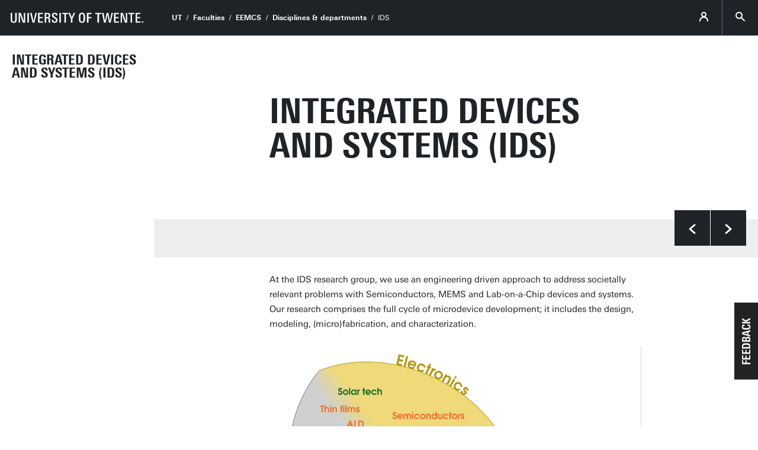

--- FILE ---
content_type: text/html; charset=UTF-8
request_url: https://www.utwente.nl/en/eemcs/ids/
body_size: 6761
content:
<!DOCTYPE html><html lang="en-GB" class="site--ut utwente--ws2021 wh-authorbar--left utwente--sitetitlebar" prefix="og: http://ogp.me/ns#" dir="ltr" data-site="EEMCS - EE - IDS (EN)" data-id="146210" data-cdn="" data-hoofdniveau="" data-subniveau="" data-targetinterest="" data-wh-ob="146210.B7a27o"><head><meta charset="utf-8"><title>IDS | Integrated Devices and Systems | University of Twente</title><link rel="canonical" href="https://www.utwente.nl/en/eemcs/ids/"><meta name="viewport" content="width=device-width, initial-scale=1, viewport-fit=cover" /><meta name="baidu-site-verification" content="rSUuzZoVB2" />  <link rel="preload" href="/.wh/ea/ap/utwente_base.ws2016/ap.css" as="style"><link rel="preload" href="https://utwente.becdn.net/.wh/ea/mod/utwente_design/fonts/univers-next/3de47ce5-a747-444b-b44b-20e0f8736ac8.woff2" as="font" type="font/woff2" crossorigin><link rel="preload" href="https://utwente.becdn.net/.wh/ea/mod/utwente_design/fonts/univers-next/00c26472-7693-44a7-b100-b1a1fe462d3b.woff2" as="font" type="font/woff2" crossorigin><link rel="preload" href="https://utwente.becdn.net/.wh/ea/mod/utwente_design/fonts/univers-next/c0898c8c-0b78-43ee-9041-92bf98faf813.woff2" as="font" type="font/woff2" crossorigin><link rel="preload" href="https://utwente.becdn.net/.wh/ea/mod/utwente_design/fonts/univers-next/d8bbf6a4-3b12-4429-bdf6-3d0124de945d.woff2" as="font" type="font/woff2" crossorigin><link rel="preload" href="https://utwente.becdn.net/.wh/ea/mod/utwente_design/fonts/univers-next/c70bd903-dd6a-4b66-85af-fc3b07e97100.woff2" as="font" type="font/woff2" crossorigin><link rel="apple-touch-icon" sizes="180x180" href="/.utdesign/img/favicons/apple-touch-icon.png" /><link rel="icon" type="image/png" href="/.utdesign/img/favicons/favicon-32x32.png" sizes="32x32" /><link rel="icon" type="image/png" href="/.utdesign/img/favicons/favicon-16x16.png" sizes="16x16" /><link rel="icon" href="/.utdesign/img/favicons/favicon.svg" type="image/svg+xml" /><link rel="manifest" href="/.utdesign/img/favicons/manifest.json" crossorigin="use-credentials" /> <link rel="mask-icon" href="/.utdesign/img/favicons/safari-pinned-tab.svg" color="#231f20" /><meta name="theme-color" content="#ffffff" /><style id="theme__style">@property --theme-color {syntax: "<color>";initial-value: transparent;inherits: true;}@property --theme-color-cta {syntax: "<color>";initial-value: transparent;inherits: true;}@property --theme-color-cta-hover {syntax: "<color>";initial-value: transparent;inherits: true;}@keyframes colorscheme{0%    { --theme-color: #c60c30; } 12%    { --theme-color: #822433; } 25%    { --theme-color: #002c5f; } 37%    { --theme-color: #007d9c; } 50%    { --theme-color: #4a8355; } 62%    { --theme-color: #00675a; } 75%    { --theme-color: #4f2d7f; } 87%    { --theme-color: #cf0072; } 100% { --theme-color: #c60c30; } }@keyframes colorscheme-cta{0%    { --theme-color-cta: #c60c30; } 12%    { --theme-color-cta: #822433; } 25%    { --theme-color-cta: #002c5f; } 37%    { --theme-color-cta: #007d9c; } 50%    { --theme-color-cta: #4a8355; } 62%    { --theme-color-cta: #00675a; } 75%    { --theme-color-cta: #4f2d7f; } 87%    { --theme-color-cta: #cf0072; } 100% { --theme-color-cta: #c60c30; } }@keyframes colorscheme-cta-hover{0%    { --theme-color-cta-hover: #b0061c; } 12%    { --theme-color-cta-hover: #62141e; } 25%    { --theme-color-cta-hover: #00183b; } 37%    { --theme-color-cta-hover: #005d7d; } 50%    { --theme-color-cta-hover: #2f6338; } 62%    { --theme-color-cta-hover: #004b48; } 75%    { --theme-color-cta-hover: #2f1957; } 87%    { --theme-color-cta-hover: #b2014a; } 100% { --theme-color-cta-hover: #b0061c; } }@keyframes colorscheme-background{0%    { background-color: #c60c30; } 12%    { background-color: #822433; } 25%    { background-color: #002c5f; } 37%    { background-color: #007d9c; } 50%    { background-color: #4a8355; } 62%    { background-color: #00675a; } 75%    { background-color: #4f2d7f; } 87%    { background-color: #cf0072; } 100% { background-color: #c60c30; } }@keyframes colorscheme-background-cta{0%    { background-color: #c60c30; } 12%    { background-color: #822433; } 25%    { background-color: #002c5f; } 37%    { background-color: #007d9c; } 50%    { background-color: #4a8355; } 62%    { background-color: #00675a; } 75%    { background-color: #4f2d7f; } 87%    { background-color: #cf0072; } 100% { background-color: #c60c30; } }@keyframes colorscheme-background-cta-hover{0%    { background-color: #b0061c; } 12%    { background-color: #62141e; } 25%    { background-color: #00183b; } 37%    { background-color: #005d7d; } 50%    { background-color: #2f6338; } 62%    { background-color: #004b48; } 75%    { background-color: #2f1957; } 87%    { background-color: #b2014a; } 100% { background-color: #b0061c; } }</style><link rel="alternate" hreflang="en-GB" href="https://www.utwente.nl/en/eemcs/ids/" /><script>(function(w,d,s,l,i){w[l]=w[l]||[];w[l].push({'gtm.start':new Date().getTime(),event:'gtm.js'});var f=d.getElementsByTagName(s)[0],j=d.createElement(s),dl=l!='dataLayer'?'&l='+l:'';j.async=true;j.src='https://tagging.utwente.nl/gtm.js?id='+i+dl;f.parentNode.insertBefore(j,f);})(window,document,'script','dataLayer','GTM-WW6CJT');</script><meta property="og:title" content="IDS | Integrated Devices and Systems | University of Twente"><meta property="og:url" content="https://www.utwente.nl/en/eemcs/ids/"><meta property="og:type" content="website"><meta property="og:site_name" content="Universiteit Twente"><meta property="fb:app_id" content="1375281799385304"><script type="application/json" id="wh-config">{"designcdnroot":"/.publisher/sd/utwente_base/ws2016/","designroot":"/.publisher/sd/utwente_base/ws2016/","dtapstage":"production","imgroot":"/.publisher/sd/utwente_base/ws2016/img/","islive":true,"locale":"en-US","obj":{"title":"IDS"},"server":50901,"site":{"animatethemecolor":true,"colorscheme":["#c60c30","#822433","#002c5f","#007d9c","#4a8355","#00675a","#4f2d7f","#cf0072"],"title":"Integrated Devices and Systems | University of Twente","universeelements":[{"filename":"autumn.svg","left":0,"name":"Autumn","top":0,"width":700},{"filename":"bolognese.svg","left":250,"name":"Bolognese","reverse":true,"top":-50,"width":350},{"filename":"casino.svg","left":-300,"name":"Casino","top":100,"width":2200},{"filename":"esmeralda.svg","left":300,"name":"Esmeralda","top":0,"width":700},{"filename":"extent.svg","left":0,"name":"Extent","top":0,"width":700},{"filename":"foxtrot.svg","left":0,"name":"Foxtrot","top":0,"width":300},{"filename":"iglesias.svg","left":200,"name":"Iglesias","top":0,"width":400},{"filename":"lord.svg","left":-150,"name":"Lord","top":0,"width":811},{"filename":"lucy.svg","left":0,"name":"Lucy","top":0,"width":350},{"filename":"merijn.svg","left":-100,"name":"Merijn","reverse":true,"top":50,"width":750},{"filename":"moby_dick.svg","left":0,"name":"Moby Dick","top":0,"width":1001},{"filename":"mumbai.svg","left":150,"name":"Mumbai","reverse":true,"top":0,"width":1000},{"filename":"oma.svg","left":50,"name":"Oma","top":50,"width":249},{"filename":"photon.svg","left":30,"name":"Photon","top":100,"width":300},{"filename":"pop.svg","left":30,"name":"Pop","top":0,"width":500},{"filename":"raket.svg","left":50,"name":"Raket","reverse":true,"top":-250,"width":332},{"filename":"relationchips.svg","left":30,"name":"Relationchips","top":-250,"width":1732},{"filename":"spring.svg","left":0,"name":"Spring","top":-100,"width":850},{"filename":"tedtheo.svg","left":0,"name":"Tedtheo","top":-50,"width":439},{"filename":"trachea.svg","left":200,"name":"Trachea","top":100,"width":600},{"filename":"tricufi.svg","left":0,"name":"Tricufi","top":0,"width":300},{"filename":"virginia.svg","left":0,"name":"Virginia","reverse":true,"top":100,"width":90}]},"siteroot":"https://www.utwente.nl/en/eemcs/ids/","utwente_base:nextpager":{"predictions":["https://www.utwente.nl/en/eemcs/ids/news/","https://www.utwente.nl/en/eemcs/ids/members/","https://www.utwente.nl/en/eemcs/ids/research/focus/making-devices/","https://www.utwente.nl/en/eemcs/ids/research/focus/modelling-devices/","https://www.utwente.nl/en/eemcs/ids/research/focus/characterizing-devices/"]},"wrd:auth":{"cookiename":"webharelogin-0-9ce36b86","returnid":"0"}}</script><link rel="stylesheet" href="/.wh/ea/ap/utwente_base.ws2016/ap.css"><script src="/.wh/ea/ap/utwente_base.ws2016/ap.mjs" type="module" async></script><script type="application/ld+json">{"@context":"https://schema.org","@type":"BreadcrumbList","itemListElement":[{"@type":"ListItem","item":"https://www.utwente.nl/en","name":"UT","position":1},{"@type":"ListItem","item":"https://www.utwente.nl/en/organisation/structure/faculties","name":"Faculties","position":2},{"@type":"ListItem","item":"https://www.utwente.nl/en/eemcs","name":"EEMCS","position":3},{"@type":"ListItem","item":"https://www.utwente.nl/en/eemcs/research/disciplines/","name":"Disciplines & departments","position":4}]}</script></head><body><noscript><iframe src="https://tagging.utwente.nl/ns.html?id=GTM-WW6CJT" height="0" width="0" style="display:none;visibility:hidden"></iframe></noscript><button type="button" class="skiplinksbutton themecolor--bg">Skip to main content</button><div class="menupart "><a class="identitypart__logo identitypart__logo--ut" href="https://www.utwente.nl/en/" aria-label="University of Twente homepage"><img src="/.publisher/sd/utwente_base/ws2016/img/logos/ut-logo-white-en.svg" alt="University of Twente." /></a><div class="menupart__menu-container"><div class="menupart__topmenu "><div class="menupart__title">Menu</div><div class="menupart__topmenu-spacer"></div><div class="contentpart__topmenuitem contentpart__topmenuitem--hasmenu contentpart__topmenuitem--icon ut-login__topmenu"><span class="UT-icon-UT_icon_114_person-16px ut-login__topmenuicon"></span></div><button class="contentpart__topmenuitem contentpart__topmenuitem--search contentpart__topmenuitem--icon"><span class="contentpart__topmenuitem--search-open UT-icon-UT_icon_70_search-16px"></span><span class="contentpart__topmenuitem--search-close UT-icon-UT_icon_47_cross-16px"></span></button></div><div class="identitypart__site  "><div class="identitypart__titles"><a class="identitypart__title identitypart__title--link" href="https://www.utwente.nl/en/eemcs/ids/">Integrated Devices and Systems (IDS)</a></div></div> <nav id="menupart__menu" class="menupart__menu" aria-label="main"   data-menu-items="[{&#34;has_subitems&#34;:false,&#34;id&#34;:146210,&#34;is_current&#34;:true,&#34;isfolder&#34;:false,&#34;isindex&#34;:true,&#34;link&#34;:&#34;https://www.utwente.nl/en/eemcs/ids/&#34;,&#34;newwindow&#34;:null,&#34;title&#34;:&#34;Home IDS&#34;,&#34;type&#34;:1105},{&#34;has_subitems&#34;:false,&#34;id&#34;:17841,&#34;is_current&#34;:false,&#34;isfolder&#34;:false,&#34;isindex&#34;:false,&#34;link&#34;:&#34;https://www.utwente.nl/en/eemcs/ids/news/&#34;,&#34;newwindow&#34;:null,&#34;title&#34;:&#34;News&#34;,&#34;type&#34;:1086},{&#34;has_subitems&#34;:false,&#34;id&#34;:121770,&#34;is_current&#34;:false,&#34;isfolder&#34;:false,&#34;isindex&#34;:false,&#34;link&#34;:&#34;https://www.utwente.nl/en/eemcs/ids/members/&#34;,&#34;newwindow&#34;:null,&#34;title&#34;:&#34;Members&#34;,&#34;type&#34;:1446},{&#34;has_subitems&#34;:false,&#34;id&#34;:747382,&#34;is_current&#34;:false,&#34;isfolder&#34;:false,&#34;isindex&#34;:false,&#34;link&#34;:&#34;https://www.utwente.nl/en/eemcs/ids/work/&#34;,&#34;newwindow&#34;:null,&#34;title&#34;:&#34;Become part of IDS&#34;,&#34;type&#34;:0},{&#34;has_subitems&#34;:true,&#34;id&#34;:24812,&#34;is_current&#34;:false,&#34;isfolder&#34;:true,&#34;isindex&#34;:false,&#34;link&#34;:&#34;https://www.utwente.nl/en/eemcs/ids/research/&#34;,&#34;newwindow&#34;:null,&#34;title&#34;:&#34;Research&#34;,&#34;type&#34;:1265},{&#34;has_subitems&#34;:true,&#34;id&#34;:233638,&#34;is_current&#34;:false,&#34;isfolder&#34;:true,&#34;isindex&#34;:false,&#34;link&#34;:&#34;https://www.utwente.nl/en/eemcs/ids/education/&#34;,&#34;newwindow&#34;:null,&#34;title&#34;:&#34;Education&#34;,&#34;type&#34;:0},{&#34;has_subitems&#34;:true,&#34;id&#34;:102085,&#34;is_current&#34;:false,&#34;isfolder&#34;:true,&#34;isindex&#34;:false,&#34;link&#34;:&#34;https://www.utwente.nl/en/eemcs/ids/Intranet/&#34;,&#34;newwindow&#34;:null,&#34;title&#34;:&#34;Intranet&#34;,&#34;type&#34;:1265},{&#34;has_subitems&#34;:false,&#34;id&#34;:242763,&#34;is_current&#34;:false,&#34;isfolder&#34;:true,&#34;isindex&#34;:false,&#34;link&#34;:&#34;https://www.utwente.nl/en/eemcs/ids/contact/&#34;,&#34;newwindow&#34;:null,&#34;title&#34;:&#34;Contact&#34;,&#34;type&#34;:0}]"></nav></div></div><div class="contentpart"><div class="contentpart__navbar-container"><div class="contentpart__navbar-block"><div class="contentpart__hamburger-container"><div class="contentpart__hamburger"><span class="contentpart__hamburger-open UT-icon-UT_icon_103_menu-16px"></span><span class="contentpart__hamburger-close UT-icon-UT_icon_47_cross-16px"></span></div></div><div class="menupart__modalbg"></div><nav class="contentpart__navbar" aria-label="breadcrumbs"><a class="identitypart__logo identitypart__logo--ut" href="https://www.utwente.nl/en/" aria-label="University of Twente homepage"><img src="/.publisher/sd/utwente_base/ws2016/img/logos/ut-logo-white-en.svg" alt="University of Twente." /></a><div class="contentpart__navbar-crumbs"><div class="contentpart__breadcrumblist"><span class="contentpart__breadcrumbitem"><a href="https://www.utwente.nl/en">UT</a></span><span class="contentpart__breadcrumbitem"><a href="https://www.utwente.nl/en/organisation/structure/faculties">Faculties</a></span><span class="contentpart__breadcrumbitem"><a href="https://www.utwente.nl/en/eemcs">EEMCS</a></span><span class="contentpart__breadcrumbitem"><a href="https://www.utwente.nl/en/eemcs/research/disciplines/">Disciplines &#38; departments</a></span><span class="contentpart__breadcrumbitem"><span>IDS</span></span></div></div><div class="contentpart__topmenu"><div class="contentpart__topmenuitem contentpart__topmenuitem--hasmenu contentpart__topmenuitem--icon ut-login__topmenu"><span class="UT-icon-UT_icon_114_person-16px ut-login__topmenuicon"></span></div><button class="contentpart__topmenuitem contentpart__topmenuitem--search contentpart__topmenuitem--icon"><span class="contentpart__topmenuitem--search-open UT-icon-UT_icon_70_search-16px"></span><span class="contentpart__topmenuitem--search-close UT-icon-UT_icon_47_cross-16px"></span></button></div></nav><div class="identitypart__site  "><div class="identitypart__titles"><a class="identitypart__title identitypart__title--link" href="https://www.utwente.nl/en/eemcs/ids/">Integrated Devices and Systems (IDS)</a></div></div> </div></div><div class="contentpart__header-crumbs "><div class="contentpart__breadcrumblist"><span class="contentpart__breadcrumbitem"><a href="https://www.utwente.nl/en">UT</a></span><span class="contentpart__breadcrumbitem"><a href="https://www.utwente.nl/en/organisation/structure/faculties">Faculties</a></span><span class="contentpart__breadcrumbitem"><a href="https://www.utwente.nl/en/eemcs">EEMCS</a></span><span class="contentpart__breadcrumbitem"><a href="https://www.utwente.nl/en/eemcs/research/disciplines/">Disciplines &#38; departments</a></span><span class="contentpart__breadcrumbitem"><span>IDS</span></span></div></div><header class="contentpart__header  contentpart__header--universe  header--content8col          "><div class="contentpart__header-messagesarea"></div><div class="contentpart__header-universe   " ></div><div class="contentpart__title-container"><h1 class="contentpart__title" data-fontfit-height="100%" data-fontfit-width="100%">Integrated Devices and Systems (IDS)  </h1></div><div class="contentpart__header-cta"></div></header><main class="contentpart__main"><div class="embeddedobject embeddedobject--carrousel carrouselwidget carrouselwidget--small livemode main__contents--fullwidth carrousel main__contents--overdeeplinks" data-carrousel-options="{&#34;activeslidealignment&#34;:&#34;left&#34;,&#34;randomizeslides&#34;:true}" ><style>/* Small and extra small devices */.image-OjImNiK7c_JHl0d0D5WTAQ-0{background-image: url('/.wh/ea/uc/i2b02799c01027dcb4e04c0d8d30226e1db05752193700701c3dc00dc0085/fig9.avif');background-position: center;}.image-OjImNiK7c_JHl0d0D5WTAQ-1{background-image: url('/.wh/ea/uc/i48e85963010280cb4e04c0d8d302f0d495df43ab86550701c3dc00dc0085/fig6.avif');background-position: center;}.image-OjImNiK7c_JHl0d0D5WTAQ-2{background-image: url('/.wh/ea/uc/i83aea460010283cb4e04c0d8d302b74cca64ec6e85570701c3dc00dc0085/fig10.avif');background-position: center;}.image-OjImNiK7c_JHl0d0D5WTAQ-3{background-image: url('/.wh/ea/uc/ie906f6d6010286cb4e04c0d8d302acbf066cf2cfe8430701c3dc00dc0085/fig14.avif');background-position: center;}.image-OjImNiK7c_JHl0d0D5WTAQ-4{background-image: url('/.wh/ea/uc/i638444a6010289cb4e04c0d8d30220caa40d60b569e80701c3dc00dc0085/fig15.avif');background-position: center;}.image-OjImNiK7c_JHl0d0D5WTAQ-5{background-image: url('/.wh/ea/uc/i38a4509d01028ccb4e04c0d8d30269db6958c1d77e390701c3dc00dc0085/fig11.avif');background-position: center;}.image-OjImNiK7c_JHl0d0D5WTAQ-6{background-image: url('/.wh/ea/uc/i3c1165df01028fcb4e04c0d8d302fb0a698e4b1f68d40701c3dc00dc0085/fig18.avif');background-position: center;}.image-OjImNiK7c_JHl0d0D5WTAQ-7{background-image: url('/.wh/ea/uc/iabdc7e3c010292cb4e04c0d8d302bec7829b56a9ba120701c3dc00dc0085/fig12.avif');background-position: center;}.image-OjImNiK7c_JHl0d0D5WTAQ-8{background-image: url('/.wh/ea/uc/icea481c3010295cb4e04c0d8d3021907ce1df32b89d90701c3dc00dc0085/fig20.avif');background-position: center;}.image-OjImNiK7c_JHl0d0D5WTAQ-9{background-image: url('/.wh/ea/uc/i5dcdeed6010298cb4e04c0d8d3022db7955671fec82d0701c3dc00dc0085/fig19.avif');background-position: center;}.image-OjImNiK7c_JHl0d0D5WTAQ-10{background-image: url('/.wh/ea/uc/i7c0ae33701029bcb4e04c0d8d3021a4f61fe8087713f0701c3dc00dc0085/fig21.avif');background-position: center;}.image-OjImNiK7c_JHl0d0D5WTAQ-11{background-image: url('/.wh/ea/uc/i93bb9bfb01029ecb4e04c0d8d302f027749d046010f40701c3dc00dc0085/fig26.avif');background-position: center;}.image-OjImNiK7c_JHl0d0D5WTAQ-12{background-image: url('/.wh/ea/uc/i5106d6360102a1cb4e04c0d8d302c660740280c2c5810701c3dc00dc0085/fig27.avif');background-position: center;}.image-OjImNiK7c_JHl0d0D5WTAQ-13{background-image: url('/.wh/ea/uc/i4c12dd4d0102a4cb4e04c0d8d302bbb975a3d281363d0701c3dc00dc0085/fig29.avif');background-position: center;}.image-OjImNiK7c_JHl0d0D5WTAQ-14{background-image: url('/.wh/ea/uc/i42aa9a880102a7cb4e04c0d8d302f16a126442d418ab0701c3dc00dc0085/fig30.avif');background-position: center;}.image-OjImNiK7c_JHl0d0D5WTAQ-15{background-image: url('/.wh/ea/uc/ic75286f10102aacb4e04c0d8d302e5b4780de84cf4ad0701c3dc00dc0085/fig32.avif');background-position: center;}.image-OjImNiK7c_JHl0d0D5WTAQ-16{background-image: url('/.wh/ea/uc/ifcaf3fa90102adcb4e04c0d8d302b9184d942515801e0701c3dc00dc0085/fig33.avif');background-position: center;}.image-OjImNiK7c_JHl0d0D5WTAQ-17{background-image: url('/.wh/ea/uc/i0a8111a10102b0cb4e04c0d8d302613c7181b81469140701c3dc00dc0085/fig36.avif');background-position: center;}.image-OjImNiK7c_JHl0d0D5WTAQ-18{background-image: url('/.wh/ea/uc/i944be96f0102b3cb4e04c0d8d3022a47e85043aa39c20701c3dc00dc0085/fig37.avif');background-position: center;}.image-OjImNiK7c_JHl0d0D5WTAQ-19{background-image: url('/.wh/ea/uc/ic35d23e80102b6cb4e04c0d8d3021271d593f0b8fe270701c3dc00dc0085/fig39.avif');background-position: center;}.image-OjImNiK7c_JHl0d0D5WTAQ-20{background-image: url('/.wh/ea/uc/ifea1806d0102b9cb4e04c0d8d302d76c4ad4c40519f70701c3dc00dc0085/fig41.avif');background-position: center;}.image-OjImNiK7c_JHl0d0D5WTAQ-21{background-image: url('/.wh/ea/uc/i50638e950102bccb4e04c0d8d3024ad9d02ff3b1b5ce0701c3dc00dc0085/fig42.avif');background-position: center;}.image-OjImNiK7c_JHl0d0D5WTAQ-22{background-image: url('/.wh/ea/uc/i6d42b4d40102bfcb4e04c0d8d302f16683706ab37e9e0701c3dc00dc0085/fig43.avif');background-position: center;}.image-OjImNiK7c_JHl0d0D5WTAQ-23{background-image: url('/.wh/ea/uc/i1032c4460102c2cb4e04c0d8d30258d207f6a6663cf70701c3dc00dc0085/fig45.avif');background-position: center;}.image-OjImNiK7c_JHl0d0D5WTAQ-24{background-image: url('/.wh/ea/uc/i0a9c41cb0102c5cb4e04c0d8d3025f45ce7f2cf936d90701c3dc00dc0085/fig46.avif');background-position: center;}.image-OjImNiK7c_JHl0d0D5WTAQ-25{background-image: url('/.wh/ea/uc/i112dceef0102c8cb4e04c0d8d3025e1a1338365501840701c3dc00dc0085/fig47.avif');background-position: center;}.image-OjImNiK7c_JHl0d0D5WTAQ-26{background-image: url('/.wh/ea/uc/iad4ba90b0102cbcb4e04c0d8d3026b9f5ddc5f25701d0701c3dc00dc0085/fig48.avif');background-position: center;}.image-OjImNiK7c_JHl0d0D5WTAQ-27{background-image: url('/.wh/ea/uc/i0fe78ed10102cecb4e04c0d8d302e72bdcd7631a99430701c3dc00dc0085/fig49.avif');background-position: center;}.image-OjImNiK7c_JHl0d0D5WTAQ-28{background-image: url('/.wh/ea/uc/i86f7845a0102d1cb4e04c0d8d302e7d6ff90ef7218000701c3dc00dc0085/fig8.avif');background-position: center;}.image-OjImNiK7c_JHl0d0D5WTAQ-29{background-image: url('/.wh/ea/uc/ib0e258920102d4cb4e04c0d8d302b9333c49c9dab9cc0701c3dc00dc0085/fig25.avif');background-position: center;}/* Use the large version if we either have a high pixel density */@media (-webkit-min-device-pixel-ratio: 2),(min--moz-device-pixel-ratio: 2),(min-resolution: 2dppx),(min-resolution: 192dpi){.image-OjImNiK7c_JHl0d0D5WTAQ-0{background-image: url('/.wh/ea/uc/i1a62703301027dcb4e04c0d8d30226e1db05752193700801e3b801b801853c/fig9.avif');background-position: center;}.image-OjImNiK7c_JHl0d0D5WTAQ-1{background-image: url('/.wh/ea/uc/i966be87e010280cb4e04c0d8d302f0d495df43ab86550801e3b801b801853c/fig6.avif');background-position: center;}.image-OjImNiK7c_JHl0d0D5WTAQ-2{background-image: url('/.wh/ea/uc/idee78c22010283cb4e04c0d8d302b74cca64ec6e85570801e3b801b801853c/fig10.avif');background-position: center;}.image-OjImNiK7c_JHl0d0D5WTAQ-3{background-image: url('/.wh/ea/uc/ibfb05bea010286cb4e04c0d8d302acbf066cf2cfe8430801e3b801b801853c/fig14.avif');background-position: center;}.image-OjImNiK7c_JHl0d0D5WTAQ-4{background-image: url('/.wh/ea/uc/ie0cc5522010289cb4e04c0d8d30220caa40d60b569e80801e3b801b801853c/fig15.avif');background-position: center;}.image-OjImNiK7c_JHl0d0D5WTAQ-5{background-image: url('/.wh/ea/uc/i6141ad1b01028ccb4e04c0d8d30269db6958c1d77e390801e3b801b801853c/fig11.avif');background-position: center;}.image-OjImNiK7c_JHl0d0D5WTAQ-6{background-image: url('/.wh/ea/uc/i5de5953601028fcb4e04c0d8d302fb0a698e4b1f68d40801e3b801b801853c/fig18.avif');background-position: center;}.image-OjImNiK7c_JHl0d0D5WTAQ-7{background-image: url('/.wh/ea/uc/ic7497cf8010292cb4e04c0d8d302bec7829b56a9ba120801e3b801b801853c/fig12.avif');background-position: center;}.image-OjImNiK7c_JHl0d0D5WTAQ-8{background-image: url('/.wh/ea/uc/i2714cade010295cb4e04c0d8d3021907ce1df32b89d90801e3b801b801853c/fig20.avif');background-position: center;}.image-OjImNiK7c_JHl0d0D5WTAQ-9{background-image: url('/.wh/ea/uc/i2cf39d54010298cb4e04c0d8d3022db7955671fec82d0801e3b801b801853c/fig19.avif');background-position: center;}.image-OjImNiK7c_JHl0d0D5WTAQ-10{background-image: url('/.wh/ea/uc/ic4b437c801029bcb4e04c0d8d3021a4f61fe8087713f0801e3b801b801853c/fig21.avif');background-position: center;}.image-OjImNiK7c_JHl0d0D5WTAQ-11{background-image: url('/.wh/ea/uc/i1a038b1501029ecb4e04c0d8d302f027749d046010f40801e3b801b801853c/fig26.avif');background-position: center;}.image-OjImNiK7c_JHl0d0D5WTAQ-12{background-image: url('/.wh/ea/uc/i49ade4f10102a1cb4e04c0d8d302c660740280c2c5810801e3b801b801853c/fig27.avif');background-position: center;}.image-OjImNiK7c_JHl0d0D5WTAQ-13{background-image: url('/.wh/ea/uc/ib25e80fa0102a4cb4e04c0d8d302bbb975a3d281363d0801e3b801b801853c/fig29.avif');background-position: center;}.image-OjImNiK7c_JHl0d0D5WTAQ-14{background-image: url('/.wh/ea/uc/ib86b9a1c0102a7cb4e04c0d8d302f16a126442d418ab0801e3b801b801853c/fig30.avif');background-position: center;}.image-OjImNiK7c_JHl0d0D5WTAQ-15{background-image: url('/.wh/ea/uc/i3179865c0102aacb4e04c0d8d302e5b4780de84cf4ad0801e3b801b801853c/fig32.avif');background-position: center;}.image-OjImNiK7c_JHl0d0D5WTAQ-16{background-image: url('/.wh/ea/uc/i000268860102adcb4e04c0d8d302b9184d942515801e0801e3b801b801853c/fig33.avif');background-position: center;}.image-OjImNiK7c_JHl0d0D5WTAQ-17{background-image: url('/.wh/ea/uc/i9cebe32f0102b0cb4e04c0d8d302613c7181b81469140801e3b801b801853c/fig36.avif');background-position: center;}.image-OjImNiK7c_JHl0d0D5WTAQ-18{background-image: url('/.wh/ea/uc/ia82d8d550102b3cb4e04c0d8d3022a47e85043aa39c20801e3b801b801853c/fig37.avif');background-position: center;}.image-OjImNiK7c_JHl0d0D5WTAQ-19{background-image: url('/.wh/ea/uc/ib305ddc30102b6cb4e04c0d8d3021271d593f0b8fe270801e3b801b801853c/fig39.avif');background-position: center;}.image-OjImNiK7c_JHl0d0D5WTAQ-20{background-image: url('/.wh/ea/uc/ice28305d0102b9cb4e04c0d8d302d76c4ad4c40519f70801e3b801b801853c/fig41.avif');background-position: center;}.image-OjImNiK7c_JHl0d0D5WTAQ-21{background-image: url('/.wh/ea/uc/i5cb4fb9b0102bccb4e04c0d8d3024ad9d02ff3b1b5ce0801e3b801b801853c/fig42.avif');background-position: center;}.image-OjImNiK7c_JHl0d0D5WTAQ-22{background-image: url('/.wh/ea/uc/ibed9ad460102bfcb4e04c0d8d302f16683706ab37e9e0801e3b801b801853c/fig43.avif');background-position: center;}.image-OjImNiK7c_JHl0d0D5WTAQ-23{background-image: url('/.wh/ea/uc/i2ff5e56b0102c2cb4e04c0d8d30258d207f6a6663cf70801e3b801b801853c/fig45.avif');background-position: center;}.image-OjImNiK7c_JHl0d0D5WTAQ-24{background-image: url('/.wh/ea/uc/ie545fa860102c5cb4e04c0d8d3025f45ce7f2cf936d90801e3b801b801853c/fig46.avif');background-position: center;}.image-OjImNiK7c_JHl0d0D5WTAQ-25{background-image: url('/.wh/ea/uc/i7aa90a2c0102c8cb4e04c0d8d3025e1a1338365501840801e3b801b801853c/fig47.avif');background-position: center;}.image-OjImNiK7c_JHl0d0D5WTAQ-26{background-image: url('/.wh/ea/uc/ic8078dca0102cbcb4e04c0d8d3026b9f5ddc5f25701d0801e3b801b801853c/fig48.avif');background-position: center;}.image-OjImNiK7c_JHl0d0D5WTAQ-27{background-image: url('/.wh/ea/uc/i15e078240102cecb4e04c0d8d302e72bdcd7631a99430801e3b801b801853c/fig49.avif');background-position: center;}.image-OjImNiK7c_JHl0d0D5WTAQ-28{background-image: url('/.wh/ea/uc/i963a7d1f0102d1cb4e04c0d8d302e7d6ff90ef7218000801e3b801b801853c/fig8.avif');background-position: center;}.image-OjImNiK7c_JHl0d0D5WTAQ-29{background-image: url('/.wh/ea/uc/i688679d70102d4cb4e04c0d8d302b9333c49c9dab9cc0801e3b801b801853c/fig25.avif');background-position: center;}}</style><div class="carrousel__viewport"><div class="carrousel__content"><div class="carrousel__cell" style="width: 220px;"><div  class="carrousel__cell-image image-OjImNiK7c_JHl0d0D5WTAQ-0" role="image"  style="padding-top: 100%;"></div></div><div class="carrousel__cell" style="width: 220px;"><div  class="carrousel__cell-image image-OjImNiK7c_JHl0d0D5WTAQ-1" role="image"  style="padding-top: 100%;"></div></div><div class="carrousel__cell" style="width: 220px;"><div  class="carrousel__cell-image image-OjImNiK7c_JHl0d0D5WTAQ-2" role="image"  style="padding-top: 100%;"></div></div><div class="carrousel__cell" style="width: 220px;"><div  class="carrousel__cell-image image-OjImNiK7c_JHl0d0D5WTAQ-3" role="image"  style="padding-top: 100%;"></div></div><div class="carrousel__cell" style="width: 220px;"><div  class="carrousel__cell-image image-OjImNiK7c_JHl0d0D5WTAQ-4" role="image"  style="padding-top: 100%;"></div></div><div class="carrousel__cell" style="width: 220px;"><div  class="carrousel__cell-image image-OjImNiK7c_JHl0d0D5WTAQ-5" role="image"  style="padding-top: 100%;"></div></div><div class="carrousel__cell" style="width: 220px;"><div  class="carrousel__cell-image image-OjImNiK7c_JHl0d0D5WTAQ-6" role="image"  style="padding-top: 100%;"></div></div><div class="carrousel__cell" style="width: 220px;"><div  class="carrousel__cell-image image-OjImNiK7c_JHl0d0D5WTAQ-7" role="image"  style="padding-top: 100%;"></div></div><div class="carrousel__cell" style="width: 220px;"><div  class="carrousel__cell-image image-OjImNiK7c_JHl0d0D5WTAQ-8" role="image"  style="padding-top: 100%;"></div></div><div class="carrousel__cell" style="width: 220px;"><div  class="carrousel__cell-image image-OjImNiK7c_JHl0d0D5WTAQ-9" role="image"  style="padding-top: 100%;"></div></div><div class="carrousel__cell" style="width: 220px;"><div  class="carrousel__cell-image image-OjImNiK7c_JHl0d0D5WTAQ-10" role="image"  style="padding-top: 100%;"></div></div><div class="carrousel__cell" style="width: 220px;"><div  class="carrousel__cell-image image-OjImNiK7c_JHl0d0D5WTAQ-11" role="image"  style="padding-top: 100%;"></div></div><div class="carrousel__cell" style="width: 220px;"><div  class="carrousel__cell-image image-OjImNiK7c_JHl0d0D5WTAQ-12" role="image"  style="padding-top: 100%;"></div></div><div class="carrousel__cell" style="width: 220px;"><div  class="carrousel__cell-image image-OjImNiK7c_JHl0d0D5WTAQ-13" role="image"  style="padding-top: 100%;"></div></div><div class="carrousel__cell" style="width: 220px;"><div  class="carrousel__cell-image image-OjImNiK7c_JHl0d0D5WTAQ-14" role="image"  style="padding-top: 100%;"></div></div><div class="carrousel__cell" style="width: 220px;"><div  class="carrousel__cell-image image-OjImNiK7c_JHl0d0D5WTAQ-15" role="image"  style="padding-top: 100%;"></div></div><div class="carrousel__cell" style="width: 220px;"><div  class="carrousel__cell-image image-OjImNiK7c_JHl0d0D5WTAQ-16" role="image"  style="padding-top: 100%;"></div></div><div class="carrousel__cell" style="width: 220px;"><div  class="carrousel__cell-image image-OjImNiK7c_JHl0d0D5WTAQ-17" role="image"  style="padding-top: 100%;"></div></div><div class="carrousel__cell" style="width: 220px;"><div  class="carrousel__cell-image image-OjImNiK7c_JHl0d0D5WTAQ-18" role="image"  style="padding-top: 100%;"></div></div><div class="carrousel__cell" style="width: 220px;"><div  class="carrousel__cell-image image-OjImNiK7c_JHl0d0D5WTAQ-19" role="image"  style="padding-top: 100%;"></div></div><div class="carrousel__cell" style="width: 220px;"><div  class="carrousel__cell-image image-OjImNiK7c_JHl0d0D5WTAQ-20" role="image"  style="padding-top: 100%;"></div></div><div class="carrousel__cell" style="width: 220px;"><div  class="carrousel__cell-image image-OjImNiK7c_JHl0d0D5WTAQ-21" role="image"  style="padding-top: 100%;"></div></div><div class="carrousel__cell" style="width: 220px;"><div  class="carrousel__cell-image image-OjImNiK7c_JHl0d0D5WTAQ-22" role="image"  style="padding-top: 100%;"></div></div><div class="carrousel__cell" style="width: 220px;"><div  class="carrousel__cell-image image-OjImNiK7c_JHl0d0D5WTAQ-23" role="image"  style="padding-top: 100%;"></div></div><div class="carrousel__cell" style="width: 220px;"><div  class="carrousel__cell-image image-OjImNiK7c_JHl0d0D5WTAQ-24" role="image"  style="padding-top: 100%;"></div></div><div class="carrousel__cell" style="width: 220px;"><div  class="carrousel__cell-image image-OjImNiK7c_JHl0d0D5WTAQ-25" role="image"  style="padding-top: 100%;"></div></div><div class="carrousel__cell" style="width: 220px;"><div  class="carrousel__cell-image image-OjImNiK7c_JHl0d0D5WTAQ-26" role="image"  style="padding-top: 100%;"></div></div><div class="carrousel__cell" style="width: 220px;"><div  class="carrousel__cell-image image-OjImNiK7c_JHl0d0D5WTAQ-27" role="image"  style="padding-top: 100%;"></div></div><div class="carrousel__cell" style="width: 220px;"><div  class="carrousel__cell-image image-OjImNiK7c_JHl0d0D5WTAQ-28" role="image"  style="padding-top: 100%;"></div></div><div class="carrousel__cell" style="width: 220px;"><div  class="carrousel__cell-image image-OjImNiK7c_JHl0d0D5WTAQ-29" role="image"  style="padding-top: 100%;"></div></div></div>&nbsp;</div><div class="carrousel__previous"><span class="UT-icon-UT_icon_43_arrow-left-16px"></span></div><div class="carrousel__next"><span class="UT-icon-UT_icon_44_arrow-right-16px"></span></div></div><p class="normal">At the IDS research group, we use an engineering driven approach to address societally relevant problems with Semiconductors, MEMS and Lab-on-a-Chip devices and systems. Our research comprises the full cycle of microdevice development; it includes the design, modeling, (micro)fabrication, and characterization.</p><p class="normal"><img class="wh-rtd__img" src="/.wh/ea/uc/i311f922901027bcb4e04c0d8d3024847878fb18d90c80701c15604fb0280/mlws3vlmfbrcfgydvglnaw.png" alt="" width="1110" height="763" /></p><div class="embeddedobject widget-newsevents ut--notfoldable widget-newsevents--withborder   widget-newsevents--news" data-options='{&#34;publoc&#34;:17795,&#34;publocfile&#34;:&#34;/.publisher/sd/utwente_base/ws2016/news.shtml?lang=en&#38;folder=17841&#38;num=3&#38;widget=newsandevents&#34;,&#34;type&#34;:&#34;news&#34;}' data-instance="32655852" data-itemcount="0"><div class="widget-newsevents__header"><h2 class="widget-newsevents__title" data-ut-ignore-deeplink="1">Latest news</h2><div class="widget-newsevents__more"><a href="https://www.utwente.nl/en/eemcs/ids/news/" class="widget-newsevents__morelink">All news</a></div></div><ul class="widget-newsevents__list template__newsevents-embed"><template><li class="widget-newsevents__item"><a class="widget-newsevents__item__link" data-template-set='{"href":"link","target":"newwindow"}'><div class="widget-newsevents__item__image"><img data-template-set='{"src":"photo_small","srcset":"photos_small","alt":"photoalt"}' data-template-if="photo_small" loading="lazy" /></div><div class="widget-newsevents__item__content"><div class="widget-newsevents__item__title" data-template-set='{"textContent":"title"}'></div><div class="widget-newsevents__item__descriptionwrapper"><div class="widget-newsevents__item__description" data-template-set='{"textContent":"description"}'></div></div><div class="widget-newsevents__item__tags" data-template-if="tags"><span data-template-repeat="tags" data-template-set='{"textContent":"tag","className":"class","style":{"background-color":"bgcolor"},"dataset":"data"}'></span></div></div></a></li></template></ul></div></main> <footer class="footer "><div class="footer__prefooter"><div class="footer__prefooter-container"><div class="footer__addressblock"><div class="footer__address"><span dir="ltr">University of Twente</span><br/><span dir="ltr">Drienerlolaan 5</span><br/><span dir="ltr">7522 NB Enschede</span><br/></div><div class="footer__contact"><span dir="ltr">0031 53 489 9111</span><br /><a href="mailto:info@utwente.nl">info@utwente.nl</a><br /><a href="http://www.utwente.nl/en/contact/">Route</a></div></div><div class="footer__image " style="background-image: url('/.wh/ea/uc/i44e3cc32010211b111001217830262045f6cbb6641760301c005/carrenanolab.avif'); "><div class="footer__icon UT-icon-UT_icon_16_pointer-24px themecolor--bg"></div></div></div></div><div class="footer__footer"><div class="footer__footerlinks"><a class="footer__footerlink" href="https://www.utwente.nl/en/about-our-website/disclaimer/" dir="ltr">Disclaimer &#38; Copyright</a><a class="footer__footerlink" href="https://www.utwente.nl/en/about-our-website/" dir="ltr">Privacy &#38; Cookies</a><span class="footer__footerlink" dir="ltr">Last update Jan 20, 2026</span><div class="footer__logo"><a class="footer__logo__ut" href="https://www.utwente.nl/en/" aria-label="University of Twente homepage"><img src="/.publisher/sd/utwente_base/ws2016/img/logos/ut-logo-white-en.svg" alt="University of Twente." /></a></div></div></div></footer><div class="searchsheet searchsheet--init searchsheet--showquicklinks"><div class="searchsheet__content searchsheet__content--init"><div class="searchsheet__header"><form class="searchsheet__searchform" method="get" onsubmit="return false;" role="search"><span class="searchsheet__searchicon"></span><input name="q" class="searchsheet__searchfield" type="text" aria-label="Search in site" placeholder="Search" autocapitalize="off" autocomplete="off" /><a href="#" class="searchsheet__searchfield-clear UT-icon-UT_icon_47_cross-16px" aria-label="Clear site search"></a></form><a href="#" class="searchsheet__close"><span class="searchsheet__close-label">Close</span><span class="searchsheet__close-icon UT-icon-UT_icon_47_cross-16px"></span></a></div><div class="searchsheet__container"><div class="searchsheet__quickresults"><div class="searchsheet__section"><span class="searchsheet__section-title">Suggestions</span><div class="searchsheet__section-links searchsheet__suggestions"></div></div></div><div class="searchsheet__results"><div class="searchsheet__tabs"><div class="searchsheet__tabscontainer"></div></div><div class="searchsheet__status"></div><div class="searsia__results"></div></div></div></div></div></div><div class="theme__docstate"><span class="theme__docstate-cta"></span><span class="theme__docstate-cta-hover"></span><span class="theme__docstate-state"></span></div></body></html>

--- FILE ---
content_type: image/svg+xml
request_url: https://www.utwente.nl/.publisher/sd/utwente_base/ws2016/img/logos/ut-logo-white-en.svg
body_size: 5858
content:
<?xml version="1.0" encoding="UTF-8"?>
<svg width="206px" height="17px" viewBox="0 0 206 17" version="1.1" xmlns="http://www.w3.org/2000/svg" xmlns:xlink="http://www.w3.org/1999/xlink">
    <defs></defs>
    <g id="Page-1" stroke="none" stroke-width="1" fill="none" fill-rule="evenodd">
        <g id="UT_Logo_Black_EN" fill="#ffffff">
            <path d="M9.359,11.079 C9.359,15.015 7.731,16.264 4.671,16.264 C1.165,16.264 0.001,14.522 0.001,10.892 L0.001,0.998 L2.308,0.998 L2.308,10.712 C2.308,12.038 2.221,14.531 4.688,14.531 C6.726,14.531 7.091,13.05 7.091,10.815 L7.091,0.998 L9.359,0.998 L9.359,11.079" id="Fill-1"></path>
            <polyline id="Fill-2" points="176.571 15.998 172.057 3.037 172.057 15.998 170.12 15.998 170.12 0.998 173.505 0.998 178.02 13.958 178.02 0.998 180.097 0.998 180.097 15.998 176.571 15.998"></polyline>
            <polyline id="Fill-3" points="18.831 15.998 14.316 3.037 14.316 15.998 12.38 15.998 12.38 0.998 15.765 0.998 20.28 13.958 20.28 0.998 22.357 0.998 22.357 15.998 18.831 15.998"></polyline>
            <polygon id="Fill-4" points="25.853 15.998 28.179 15.998 28.179 0.998 25.853 0.998"></polygon>
            <polygon id="Fill-5" points="75.299 15.998 77.625 15.998 77.625 0.998 75.299 0.998"></polygon>
            <polyline id="Fill-6" points="36.585 15.998 33.85 15.998 30.059 0.998 32.479 0.998 35.324 13.876 38.274 0.998 40.542 0.998 36.585 15.998"></polyline>
            <polyline id="Fill-7" points="42.373 15.998 42.373 0.998 49.801 0.998 49.801 2.79 44.679 2.79 44.679 7.365 49.469 7.365 49.469 9.097 44.679 9.097 44.679 14.205 49.945 14.205 49.945 15.998 42.373 15.998"></polyline>
            <polyline id="Fill-8" points="159.857 15.998 159.857 0.998 167.285 0.998 167.285 2.79 162.163 2.79 162.163 7.365 166.953 7.365 166.953 9.097 162.163 9.097 162.163 14.205 167.43 14.205 167.43 15.998 159.857 15.998"></polyline>
            <polyline id="Fill-9" points="193.088 15.998 193.088 0.998 200.516 0.998 200.516 2.79 195.394 2.79 195.394 7.365 200.184 7.365 200.184 9.097 195.394 9.097 195.394 14.205 200.661 14.205 200.661 15.998 193.088 15.998"></polyline>
            <path d="M58.812,4.976 C58.812,3.239 57.894,2.751 56.441,2.751 L54.886,2.751 L54.886,7.554 L56.098,7.554 C58.085,7.554 58.812,7.027 58.812,4.976 Z M58.845,15.998 C58.633,14.56 58.632,12.349 58.616,12.072 C58.562,10.949 58.416,10.23 58.181,9.91 C57.905,9.509 57.27,9.308 56.274,9.308 L54.886,9.308 L54.886,15.998 L52.562,15.998 L52.562,0.998 L56.874,0.998 C59.354,0.998 61.166,1.593 61.166,4.794 C61.166,6.814 60.348,8.025 58.714,8.425 C59.557,8.495 60.138,8.785 60.455,9.296 C60.705,9.685 60.933,10.579 60.933,11.7 C60.933,12.128 61.023,15.056 61.243,15.998 L58.845,15.998 L58.845,15.998 Z" id="Fill-10"></path>
            <path d="M72.453,12.22 C72.453,14.915 70.979,16.264 68.032,16.264 C64.734,16.264 63.592,14.94 63.592,11.791 L63.592,11.626 L65.973,11.626 L65.973,11.791 C65.973,13.572 66.429,14.55 68.031,14.55 C69.403,14.55 70.09,13.835 70.09,12.406 C70.09,11.129 69.315,10.527 68.657,10.099 C68.34,9.892 67.918,9.628 67.391,9.308 C65.176,7.945 63.801,7.04 63.801,4.607 C63.801,2.124 65.337,0.712 68.195,0.712 C70.933,0.712 72.301,1.96 72.301,4.458 L72.301,4.998 L69.975,4.998 L69.975,4.624 C69.975,3.171 69.348,2.447 68.09,2.447 C66.951,2.447 66.163,3.102 66.163,4.441 C66.163,5.928 67.223,6.415 68.219,7.056 C68.564,7.277 68.918,7.505 69.277,7.74 C71.626,9.24 72.453,9.924 72.453,12.22" id="Fill-11"></path>
            <polyline id="Fill-12" points="85.335 2.79 85.335 15.998 83.011 15.998 83.011 2.79 79.548 2.79 79.548 0.998 88.798 0.998 88.798 2.79 85.335 2.79"></polyline>
            <polyline id="Fill-13" points="136.534 2.79 136.534 15.998 134.21 15.998 134.21 2.79 130.747 2.79 130.747 0.998 139.997 0.998 139.997 2.79 136.534 2.79"></polyline>
            <polyline id="Fill-14" points="187.73 2.79 187.73 15.998 185.406 15.998 185.406 2.79 181.943 2.79 181.943 0.998 191.193 0.998 191.193 2.79 187.73 2.79"></polyline>
            <polyline id="Fill-15" points="154.666 15.998 151.952 15.998 149.611 3.412 147.021 15.998 144.307 15.998 141.116 0.998 143.574 0.998 145.794 13.542 148.365 0.998 151.08 0.998 153.445 13.542 155.83 0.998 158.002 0.998 154.666 15.998"></polyline>
            <path d="M205.074,15.109 C205.074,15.776 204.532,16.32 203.862,16.32 C203.191,16.32 202.652,15.776 202.652,15.109 C202.652,14.438 203.191,13.892 203.862,13.892 C204.532,13.892 205.074,14.438 205.074,15.109" id="Fill-16"></path>
            <polyline id="Fill-17" points="95.519 10.273 95.519 15.999 93.194 15.999 93.194 10.273 89.252 0.998 91.825 0.998 94.522 8.157 97.282 0.998 99.668 0.998 95.519 10.273"></polyline>
            <path d="M112.644,8.363 C112.644,6.551 112.582,5.299 112.458,4.607 C112.181,3.169 111.44,2.45 110.237,2.45 C109.047,2.45 108.293,3.21 107.976,4.732 C107.92,5.008 107.878,5.452 107.851,6.06 C107.823,6.668 107.81,7.457 107.81,8.425 C107.81,9.325 107.82,10.079 107.841,10.687 C107.861,11.295 107.899,11.766 107.955,12.098 C108.079,12.915 108.3,13.516 108.619,13.903 C108.964,14.332 109.504,14.546 110.237,14.546 C111.468,14.546 112.215,13.772 112.478,12.222 C112.533,11.904 112.575,11.427 112.603,10.79 C112.63,10.155 112.644,9.345 112.644,8.363 Z M115.051,8.632 C115.051,11.344 114.815,13.176 114.345,14.131 C113.667,15.556 112.277,16.268 110.175,16.268 C108.169,16.268 106.827,15.583 106.149,14.214 C105.873,13.633 105.679,12.879 105.569,11.953 C105.486,11.247 105.444,10.147 105.444,8.654 C105.444,6.841 105.506,5.528 105.631,4.711 C105.797,3.59 106.149,2.706 106.689,2.055 C107.464,1.157 108.646,0.707 110.237,0.707 C111.855,0.707 113.038,1.115 113.785,1.931 C114.338,2.526 114.698,3.411 114.864,4.586 C114.989,5.403 115.051,6.751 115.051,8.632 L115.051,8.632 Z" id="Fill-18"></path>
            <polyline id="Fill-19" points="120.293 2.783 120.293 7.389 124.733 7.389 124.733 9.131 120.293 9.131 120.293 15.999 117.99 15.999 117.99 0.998 124.982 0.998 124.982 2.783 120.293 2.783"></polyline>
        </g>
    </g>
</svg>
